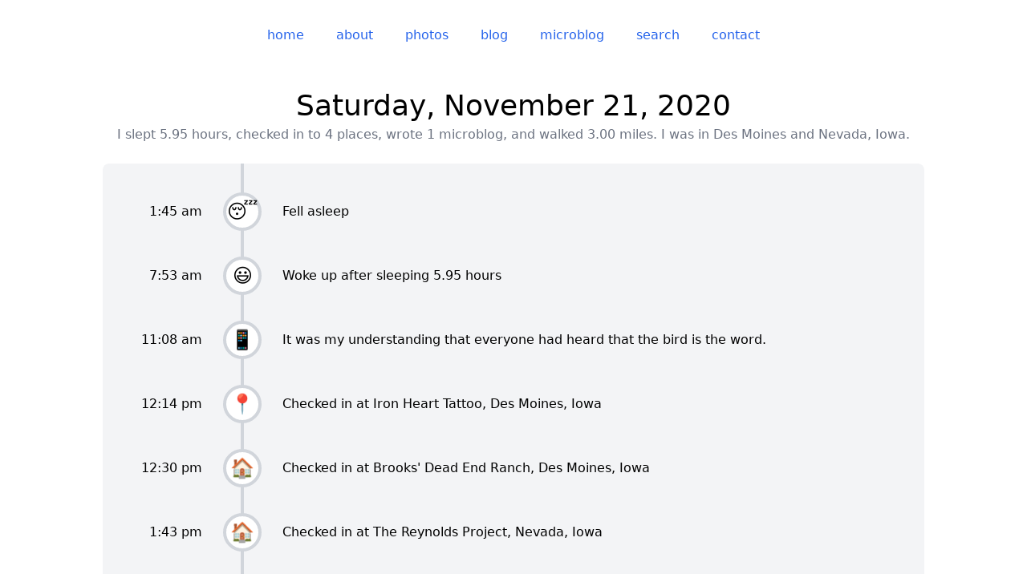

--- FILE ---
content_type: text/css; charset=utf-8
request_url: https://derek.broox.com/_nuxt/search.BCVmtZy1.css
body_size: 174
content:
.microblogs[data-v-48d95f63]>*{margin-left:auto;margin-right:auto;max-width:1024px}section[data-v-263883f8]>*{margin-left:auto;margin-right:auto;max-width:1024px}h2[data-v-3f096a57]{font-weight:500;margin-top:.25rem;text-align:center;--tw-text-opacity:1;color:hsl(var(--twc-secondary-text)/var(--twc-secondary-text-opacity,var(--tw-text-opacity)))}input[data-v-3f096a57]{-webkit-appearance:none;-moz-appearance:none;appearance:none;border-radius:.25rem;border-width:1px;line-height:1.25;padding:.5rem .75rem;width:100%;--tw-shadow:0 1px 3px 0 rgba(0,0,0,.1),0 1px 2px -1px rgba(0,0,0,.1);--tw-shadow-colored:0 1px 3px 0 var(--tw-shadow-color),0 1px 2px -1px var(--tw-shadow-color);box-shadow:var(--tw-ring-offset-shadow,0 0 #0000),var(--tw-ring-shadow,0 0 #0000),var(--tw-shadow);--tw-border-opacity:1;border-color:rgb(209 213 219/var(--tw-border-opacity));--tw-bg-opacity:1;background-color:rgb(255 255 255/var(--tw-bg-opacity));--tw-text-opacity:1;color:rgb(55 65 81/var(--tw-text-opacity))}input[data-v-3f096a57]:where([class~=dark-mode],[class~=dark-mode] *){--tw-border-opacity:1;border-color:rgb(63 63 70/var(--tw-border-opacity));--tw-bg-opacity:1;background-color:rgb(39 39 42/var(--tw-bg-opacity));--tw-text-opacity:1;color:rgb(228 228 231/var(--tw-text-opacity))}input[type=search][data-v-3f096a57]::-webkit-search-cancel-button{-webkit-appearance:none}section.top-tags[data-v-3f096a57]{margin-left:auto;margin-right:auto;text-align:center}section.top-tags strong[data-v-3f096a57]{font-weight:500;--tw-text-opacity:1;color:hsl(var(--twc-muted)/var(--twc-muted-opacity,var(--tw-text-opacity)))}section.top-tags ul[data-v-3f096a57]{display:flex;flex-direction:row;flex-wrap:wrap;gap:.25rem;justify-content:center}section.top-tags ul li[data-v-3f096a57]{display:inline}section.top-tags ul li[data-v-3f096a57]:first-child{width:100%}@media (min-width:1024px){section.top-tags ul li[data-v-3f096a57]:first-child{width:auto}}section.top-tags ul li[data-v-3f096a57]:last-child{width:100%}


--- FILE ---
content_type: text/javascript; charset=utf-8
request_url: https://derek.broox.com/_nuxt/B3IaYzLF.js
body_size: 131
content:
import{h as i}from"./BDNQ4-Ft.js";import{z as v,g as d,A as y}from"./DE26tSjh.js";import{u as g}from"./B39oH_8I.js";const S=a=>{var o,r,s;const m=v(),u=g(),t=d(()=>{var e;return((e=a.pageSize)==null?void 0:e.value)||i}),l=d(()=>{var c;const e=((c=a.page)==null?void 0:c.value)||1;return e>1?(e-1)*t.value:0}),h=(o=a.random)!=null&&o.value?"/api/v1/photos/random":"/api/v1/photos";return y(h,{getCachedData(e){return u.set("photos",e),m.payload.data[e]},key:`photos/${JSON.stringify(a)}`,query:{limit:t,offset:l,album_id:a.album_id,camera_id:a.camera_id,city:a.city,country:a.country,latitude:a.latitude,longitude:a.longitude,radius:a.radius,search:a.search,state:a.state,tag:a.tag,year:a.year},immediate:((r=a.immediate)==null?void 0:r.value)??!0,server:!0,watch:((s=a.watch)==null?void 0:s.value)??void 0},"$XpRGD1vmyk")};export{S as u};


--- FILE ---
content_type: text/javascript; charset=utf-8
request_url: https://derek.broox.com/_nuxt/-yTD3FD0.js
body_size: 12220
content:
import{_}from"./DaiIE-3r.js";import{d as w,o as h,c as m,F as c,r as V,n as L,a as n,w as d,b as o,_ as j,e as Q,f as W,g as r,h as K,i as e,u as i,t as f,j as U,k as F,l as G}from"./DE26tSjh.js";import{_ as q}from"./CidaiHjv.js";import{_ as Z}from"./mnd4rUO_.js";import{M as a,B as J,a as Y,b as X,c as tt,d as ot}from"./BDNQ4-Ft.js";import{c as p}from"./Drmc5kzk.js";import{f as et}from"./QyWBp943.js";import{u as at}from"./BQ0vhUem.js";import"./CSv1cph0.js";import"./CapgACmz.js";import"./7ZFwkL4S.js";import"./BisgWXln.js";import"./DVDiQtpf.js";const it={class:"about-images md:flex"},nt=["src"],st=w({__name:"aboutPhotos",props:{photos:{required:!0,type:Array}},setup(k){return(u,b)=>{const g=j;return h(),m("ul",it,[(h(!0),m(c,null,V(k.photos,l=>(h(),m("li",{key:l.id,style:L("flex: "+l.width/l.height)},[n(g,{to:"/photos/"+l.id},{default:d(()=>[o("img",{src:l.thumbnail},null,8,nt)]),_:2},1032,["to"])],4))),128))])}}}),lt=Q(st,[["__scopeId","data-v-1f2de5e0"]]),rt=[{title:"Rapids City",location:{latitude:"41.580677",longitude:"-90.343741"}},{title:"The Country House",location:{latitude:"41.556821",longitude:"-90.314118"}},{title:"The Hillsdale Rental",location:{latitude:"41.616485",longitude:"-90.192003"}},{title:"The River House",location:{latitude:"41.599157",longitude:"-90.335984"}},{title:"Summer @ Pauley-Rorem Hall",location:{latitude:"41.927330",longitude:"-91.428222"}},{title:"Summer @ 8th Ave Apartments",location:{latitude:"41.929309",longitude:"-91.423282"}},{title:"Tarr Hall, Cornell",location:{latitude:"41.924376",longitude:"-91.425154"}},{title:"Merner Hall, Cornell",location:{latitude:"41.927178",longitude:"-91.426141"}},{title:"Olin Hall, Cornell",location:{latitude:"41.927569",longitude:"-91.426903"}},{title:"Sun Prairie Apartments",location:{latitude:"41.590174",longitude:"-93.78921"}},{title:"Brooks' Dead End Ranch",location:{address:"",city:"Ankeny",country:"United States",county:"Polk",latitude:"41.717001",longitude:"-93.587872",name:"",postal_code:"",state:"Iowa"}},{title:"Old Town Triangle supporter housing",location:{latitude:"41.912166",longitude:"-87.638834"}},{title:"The Ukranian Village Bro House",location:{latitude:"41.898938",longitude:"-87.670692"}},{title:"Surf St apartments",location:{latitude:"41.934833",longitude:"-87.641167"}},{title:"The Logan Square Apartment",location:{latitude:"41.928183",longitude:"-87.725189"}},{title:"Brooks' Dead End Ranch",location:{address:null,city:"Des Moines",country:"United States",county:null,latitude:"41.559120",longitude:"-93.654110",name:"Brooks' Dead End Ranch",postal_code:null,state:"Iowa"}}],dt=[{month:"August",year:"1981",event:"Hello, World.<br>Derek was born and went home to Rapids City, Illinois",emoji:"👶🏻"},{month:"August",year:"1984",event:"Moved to the countryside of Port Byron, Illinois",emoji:"🏡"},{month:"September",year:"1996",event:"Bought my first car, a 1963 Chevy II Nova",emoji:"🚗"},{month:"April",year:"1997",event:"Started working at Riverbend Pizza",emoji:"🍕"},{month:"May",year:"1998",event:"Moved to a temp/rental house in Hillsdale, Illinois",emoji:"🏠"},{month:"November",year:"1998",event:"Moved to the house on the Missippi River, back in Port Byron, Illinois",emoji:"🏠"},{month:"April",year:"1999",event:"Left Riverbend to start working at a hardware store called Payless Cashways",emoji:"🛠"},{month:"May",year:"1999",event:"Graduated from Riverdale High School",emoji:"👨🏻‍🎓"},{month:"September",year:"1999",event:"Moved to Mount Vernon, Iowa to start college at Cornell",emoji:"👨🏻‍💻"},{month:"March",year:"2000",event:"Became sponsored by Soap Shoes",emoji:"👟"},{month:"September",year:"2000",event:"Started working for Cornell College computing services",emoji:"👨🏻‍💻"},{month:"February",year:"2001",event:"Met the incredible Kari Reynolds",emoji:"🙋🏻‍♀️"},{month:"October",year:"2001",event:"Started making pizzas again at Pizza Palace in Mount Vernon, Iowa",emoji:"🍕"},{month:"May",year:"2003",event:"Graduated from Cornell College",emoji:"👨🏻‍🎓"},{month:"June",year:"2003",event:"Moved to West Des Moines, Iowa to start my career — building software for Pioneer Hi-Bred International",emoji:"👨🏻‍💻"},{month:"October",year:"2004",event:"Bought my first house, in Ankeny, Iowa",emoji:"🏠"},{month:"November",year:"2004",event:"Asked Kari to go steady",emoji:"💍"},{month:"December",year:"2004",event:"Got our first dog, Ninja",emoji:"🐶"},{month:"October",year:"2005",event:"Married Kari!",emoji:"👰🏻‍♀️"},{month:"November",year:"2007",event:"Left Pioneer Hi-Bred to start developing software for a small web development firm, Red 5 Interactive",emoji:"👨🏻‍💻"},{month:"May",year:"2010",event:"Left Red 5 Interactive to start building timeline software at my first startup job: Dipity",emoji:"👨🏻‍💻"},{month:"August",year:"2011",event:"Left Dipity and moved to Chicago to begin working on the tech team of Barack Obama's re-election campagin",emoji:"👨🏻‍💻"},{month:"November",year:"2012",event:"Helped Barack Obama win his reelection campaign. Got thanked, then fired. Moved back to Iowa",emoji:"🎉"},{month:"January",year:"2013",event:"Started a company called Modest with Harper, Dylan, and Clint",emoji:"👨🏻‍💻"},{month:"August",year:"2015",event:"Sold Modest to PayPal and started working at Braintree",emoji:"💰"},{month:"December",year:"2015",event:"Bought our second house, in Des Moines, Iowa. Spent the next 6 months remodeling it",emoji:"🏠"},{month:"May",year:"2016",event:"Moved to Des Moines, Iowa",emoji:"🏠"},{month:"March",year:"2017",event:"Started working on commerce research and development at PayPal",emoji:"👨🏻‍💻"},{month:"March",year:"2018",event:"Started working at Venmo",emoji:"👨🏻‍💻"},{month:"April",year:"2022",event:"Left PayPal/Venmo to catch a bit of fresh air and recharge",emoji:"💆🏻‍♂️"},{month:"May",year:"2022",event:"Got my first hole-in-one... during my first round of golf in 8 years",emoji:"⛳️"},{month:"November",year:"2022",event:"Started working at cybersecurity startup, Panther",emoji:"👨🏻‍💻"},{month:"May",year:"2025",event:"Started working at Rocket Mortgage",emoji:"👨🏻‍💻"}],ht={class:"max-w-md"},mt={class:"font-medium"},gt={class:"list-section"},pt=["data-thumbnail"],ut=["data-thumbnail"],bt=["data-thumbnail"],ft=["data-thumbnail"],kt={class:"font-medium"},yt=["data-thumbnail"],wt={key:0,class:"w-full h-48 lg:h-64 my-4"},jt={class:"list-section"},vt=["data-thumbnail"],$t=["data-thumbnail"],It=["data-thumbnail"],xt={class:"font-medium"},Mt=["data-thumbnail"],Dt=["data-thumbnail"],Bt=["data-thumbnail"],Pt=["data-thumbnail"],zt={class:"list-section"},At=["data-thumbnail"],Ct=["data-thumbnail"],St={class:"list-section"},Ht=["data-thumbnail"],Rt=["data-thumbnail"],Tt=["data-thumbnail"],Et=["data-thumbnail"],Nt=["data-thumbnail"],Ot=["data-thumbnail"],_t=["data-thumbnail"],ct=["data-thumbnail"],Vt=["data-thumbnail"],Lt=["data-thumbnail"],Qt=["data-thumbnail"],Wt=["data-thumbnail"],Kt=["data-thumbnail"],Ut=["data-thumbnail"],Ft=["data-thumbnail"],Gt=["data-thumbnail"],qt=["data-thumbnail"],Zt=["data-thumbnail"],Jt=["data-thumbnail"],Yt=["data-thumbnail"],Xt={class:"list-section"},to=["data-thumbnail"],oo=["data-thumbnail"],eo=["data-thumbnail"],ao=["data-thumbnail"],io=["data-thumbnail"],no=["data-thumbnail"],so=["data-thumbnail"],lo=["data-thumbnail"],ro=["data-thumbnail"],ho=["data-thumbnail"],mo=["data-thumbnail"],go={class:"list-section"},po=["data-thumbnail"],uo={class:"list-section"},bo=["data-thumbnail"],fo=["data-thumbnail"],ko=["data-thumbnail"],yo=["data-thumbnail"],wo=["data-thumbnail"],jo=["data-thumbnail"],vo=["data-thumbnail"],$o=["data-thumbnail"],Io=["data-thumbnail"],xo=["data-thumbnail"],Mo=["data-thumbnail"],Do=["data-thumbnail"],Bo={class:"list-section"},Po=["data-thumbnail"],zo=["data-thumbnail"],Ao={class:"list-section"},Co=["data-thumbnail"],So={class:"list-section"},Ho=["data-thumbnail"],Ro=["data-thumbnail"],To=["data-thumbnail"],Eo=["data-thumbnail"],No=["data-thumbnail"],Oo=["data-thumbnail"],_o=["data-thumbnail"],co=["data-thumbnail"],Vo=["data-thumbnail"],Lo=["data-thumbnail"],Qo=["data-thumbnail"],Wo=["data-thumbnail"],Ko=["data-thumbnail"],Uo=["data-thumbnail"],Fo=["data-thumbnail"],Go=["data-thumbnail"],qo=["data-thumbnail"],Zo=["data-thumbnail"],Jo=["data-thumbnail"],Yo=["data-thumbnail"],Xo=["data-thumbnail"],te=["data-thumbnail"],oe=["data-thumbnail"],ee=["data-thumbnail"],ae=["data-thumbnail"],ie=["data-thumbnail"],ne=["data-thumbnail"],se=["data-thumbnail"],le=["data-thumbnail"],re=["data-thumbnail"],de=["data-thumbnail"],he=["data-thumbnail"],me={class:"list-section"},De=w({__name:"about",setup(k){const{public:{fullName:u}}=G(),b=rt,g=W(),l=[{id:31253,thumbnail:`${a}/photos/bmw-performance-center-redelivery/default/LhkobsLK8Q8/got-her.jpg`,width:640,height:480},{id:19605,thumbnail:`${a}/photos/ireland/default/6k6sr-jZUdE/slammin-that-sweet-sweet-nectar.jpg`,width:640,height:427},{id:25441,thumbnail:`${a}/photos/bwca-2013/default/wGw5mw-xHOk/paddling-and-shooting-photos-with-paul.jpg`,width:640,height:427}],v=[{id:29170,thumbnail:`${a}/photos/2011-volkswagen-gti/default/OhEVP9zEFGM/night-cruise.jpg`,width:639,height:384},{id:46759,thumbnail:`${a}/photos/friday-night-campout-at-the-powers-property/default/1Me-_h_KX7U/yeah-sure-i-ll-try-the-trail-that-no-full-sized-on.jpg`,width:640,height:427},{id:38875,thumbnail:`${a}/photos/brooxmobile/default/CQklccfziXo/finally-got-my-car-out-of-winter-storage-feels-man.jpg`,width:640,height:480}],$=[{id:9130,thumbnail:`${a}/photos/palisades-and-cornell-visit/default/7vNBIC3tqDk/at-the-palisades.jpg`,width:640,height:480},{id:4303,thumbnail:`${a}/photos/our-wedding/default/1FU_7vsVS_Q/sweetheart-table.jpg`,width:640,height:426},{id:42763,thumbnail:`${a}/photos/nye-2021/default/cWXlTiRXZsA/nye-lovers.jpg`,width:640,height:426}],I=[{id:7068,thumbnail:`${a}/photos/elementary-school/default/J8OYgxRWWuM/my-rain-alarm.jpg`,width:640,height:501},{id:5868,thumbnail:`${a}/photos/computer-science/default/_HShUf475pE/josh-and-i-working-on-a-shell.jpg`,width:800,height:600},{id:1806,thumbnail:`${a}/photos/graduation/default/i5_PaztiAPg/graduates.jpg`,width:640,height:480}],x=[{id:197,thumbnail:`${a}/photos/derek/default/tZOWCozsQNg/working.jpg`,width:640,height:480},{id:31913,thumbnail:`${a}/photos/brooxmobile/default/TCAWVy4SdFg/training.jpg`,width:480,height:640},{id:30525,thumbnail:`${a}/photos/misc/default/Fb3NQ4JoGDw/can-t-stop-won-t-stop.jpg`,width:1600,height:1067}],M=[{id:29895,thumbnail:`${a}/photos/lollapalooza-2015/default/6vtoI-Kw_Do/look-at-this-dude.jpg`,width:640,height:427},{id:27970,thumbnail:`${a}/photos/brooxmobile/default/mjmirSlf2AQ/engineered-to-destroy.jpg`,width:960,height:1280},{id:39061,thumbnail:`${a}/photos/brooxmobile/default/GcfAbPscCa0/new-cartridge.jpg`,width:1599,height:1458}],D=[{id:30896,thumbnail:`${a}/photos/office-bookcase/default/aoz6ZDP483E/this-has-been-a-good-book-case.jpg`,width:639,height:482},{id:39622,thumbnail:`${a}/photos/brooxmobile/default/ML6lBc0YzNk/kari-pulled-her-books-out-of-storage.jpg`,width:640,height:475},{id:38805,thumbnail:`${a}/photos/colorado-cabin-quarantine/default/fzLwqTJej6Q/i-love-reading-books.jpg`,width:640,height:640}],B=[{id:19557,thumbnail:`${a}/photos/ireland/default/QfcTb0ghDpk/another-pic-of-us-at-the-cliffs-of-moher.jpg`,width:640,height:427},{id:31046,thumbnail:`${a}/photos/germany-2016/default/KtW80lW4Vso/standin-on-these-alps.jpg`,width:640,height:640},{id:33755,thumbnail:`${a}/photos/a-wedding-date-in-cancun/default/TtqxXTRB8EI/cancun-wedding-stuff.jpg`,width:452,height:640},{id:36869,thumbnail:`${a}/photos/summer-break-birthday-trip-to-japan/default/S4lvx2P9cxQ/probably-one-of-the-better-ways-to-spend-a.jpg`,width:474,height:640}],P=[{id:39983,thumbnail:`${a}/photos/brooxmobile/default/wRMsmmhamAA/nips-for-scale.jpg`,width:639,height:458},{id:40086,thumbnail:`${a}/photos/brooxmobile/default/3Xh1oCH94ps/got-a-tv-in-the-rec-room-now.jpg`,width:640,height:469},{id:42550,thumbnail:`${a}/photos/giving-thanks-in-2021/default/JHn2m5Nww64/super-mario-3.jpg`,width:640,height:480}],z=r(()=>p(J)),A=r(()=>`Hi, I'm ${u}. I'm a midwestern American dude who enjoys building, traveling, partying, and extremish sports.`);r(()=>{});const C=r(()=>`About ${u}`);r(()=>p(X,Y));const S=r(()=>p(tt)),H=r(()=>p(ot));K(()=>{et(g.value)});const R=`${a}/photos/bmw-performance-center-redelivery/default/LhkobsLK8Q8/got-her.jpg`;return at({title:C,description:A,imageURL:R}),(ge,t)=>{const T=_,s=lt,E=q,N=F,y=j,O=Z;return h(),m("div",{class:"container mx-auto max-w-screen-lg",ref_key:"about",ref:g},[n(T,{title:"Hey, I'm Derek"},{default:d(()=>[t[2]||(t[2]=o("h2",null,"aka broox, brooks, or brooksy",-1)),o("p",ht,[t[0]||(t[0]=e(" I'm a ")),o("span",mt,f(i(z))+" year",1),t[1]||(t[1]=e(" old midwestern American dude who enjoys building, traveling, partying, and extremish sports. "))])]),_:1}),n(s,{photos:l}),o("section",gt,[t[11]||(t[11]=o("header",null,[o("h2",null,"Living")],-1)),o("p",null,[t[3]||(t[3]=e(" I ")),o("a",{"data-thumbnail":`${i(a)}/photos/elementary-school/small/lAZ6PpQxUHA/go-karting.jpg`,href:"/photos/elementary-school/8445",title:"Derek Brooks riding a go-kart"},"grew up",8,pt),t[4]||(t[4]=e(" in the rural Mississippi River valley town of ")),o("a",{"data-thumbnail":`${i(a)}/photos/high-school/small/85C5Oh2YTZM/sunset-in-front-of-our-house.jpg`,href:"/photos/9516/tagged/port-byron",title:"Port Byron Riverfront"},"Port Byron, Illinois",8,ut),t[5]||(t[5]=e(" and then moved to ")),o("a",{"data-thumbnail":`${i(a)}/photos/brooxmobile/small/CFECKey3Q9c/a-drone-photo-i-snapped-of-king-chapel-at-cornell.jpg`,href:"/photos/27855",title:"King Chapel, Cornell College"},"Mount Vernon, Iowa",8,bt),t[6]||(t[6]=e(" for college. After that, work brought me to ")),o("a",{"data-thumbnail":`${i(a)}/photos/brooxmobile/small/O8Bw_xSVrjQ/lil-dm.jpg`,href:"/photos/29689/tagged/des-moines",title:"Photos tagged Des Moines"},"Des Moines, Iowa",8,ft),t[7]||(t[7]=e(", where I've lived for the past ")),o("span",kt,f(i(S))+" years",1),t[8]||(t[8]=e(". "))]),o("p",null,[t[9]||(t[9]=e(" I've also had a few apartments in ")),o("a",{"data-thumbnail":`${i(a)}/photos/back-to-chicago/small/l7GZHy6k3r4/iaeurtmve-really-missed-the-pulse-of-this-city-if.jpg`,href:"/photos/41304/tagged/chicago"},"Chicago",8,yt),t[10]||(t[10]=e(", consider it another home, and try to get back there as often as possible. "))]),i(b)?(h(),m("div",wt,[n(N,null,{default:d(()=>[n(E,{locations:i(b),class:"rounded-clip"},null,8,["locations"])]),_:1})])):U("",!0)]),o("section",jt,[t[21]||(t[21]=o("header",null,[o("h2",null,"Loving")],-1)),o("p",null,[t[12]||(t[12]=e(" I've been ")),o("a",{"data-thumbnail":`${i(a)}/photos/our-wedding/small/1FU_7vsVS_Q/sweetheart-table.jpg`,href:"/photos/our-wedding/4303",title:"Newlyweds"},"married",8,vt),t[13]||(t[13]=e(" to my incredible ")),o("a",{"data-thumbnail":`${i(a)}/photos/palisades-and-cornell-visit/small/7vNBIC3tqDk/at-the-palisades.jpg`,href:"/photos/palisades-and-cornell-visit/9130",title:"Kari and I"},"college girlfriend",8,$t),t[14]||(t[14]=e(", ")),o("a",{"data-thumbnail":`${i(a)}/photos/liz-and-jons-wedding/small/7-eztVwIPQU/kari-and-i.jpg`,href:"/photos/liz-and-jons-wedding/16047",title:"Kari and I"},"Kari (Reynolds) Brooks",8,It),t[15]||(t[15]=e(" for ")),o("span",xt,f(i(H)),1),t[16]||(t[16]=e(" years. Together, we've had a couple houses and a few dogs: ")),o("a",{"data-thumbnail":`${i(a)}/photos/misc/small/dHuLISNMgOk/ninja-in-the-snow.jpg`,href:"/photos/14255/tagged/ninja"},"Ninja",8,Mt),t[17]||(t[17]=e(", ")),o("a",{"data-thumbnail":`${i(a)}/photos/brooxmobile/small/sCDKktNSZxw/good-boy-wants-some-pizza.jpg`,href:"/photos/36593/tagged/garth-brooks"},"Garth Brooks",8,Dt),t[18]||(t[18]=e(", ")),o("a",{"data-thumbnail":`${i(a)}/photos/brooxmobile/small/kbmk2gJ4rQo/happy-boy.jpg`,href:"/photos/41243/tagged/benny-brooks"},"Benny the Butthole",8,Bt),t[19]||(t[19]=e(", and our newest, ")),o("a",{"data-thumbnail":`${i(a)}/photos/thanksgiving-2022/small/FqTs5W4dHf8/durby-got-a-new-sweater-lol.jpg`,href:"/photos/44882/tagged/durby"},"Durby",8,Pt),t[20]||(t[20]=e(". "))]),n(s,{photos:$})]),o("section",zt,[t[25]||(t[25]=o("header",null,[o("h2",null,"Learning")],-1)),o("p",null,[t[22]||(t[22]=e(" I graduated from Riverdale High School of Port Byron in 1999, got my first computer, and then went on to Cornell College, where I ")),o("a",{"data-thumbnail":`${i(a)}/photos/graduation/small/i5_PaztiAPg/graduates.jpg`,href:"/photos/graduation/1806",title:"Graduates"},"graduated",8,At),t[23]||(t[23]=e(" in 2003 with a degree in ")),o("a",{"data-thumbnail":`${i(a)}/photos/computer-science/small/_HShUf475pE/josh-and-i-working-on-a-shell.jpg`,href:"/photos/computer-science/5868",title:"Working on a school project"},"Computer Science",8,Ct),t[24]||(t[24]=e(". "))]),n(s,{photos:I})]),o("section",St,[t[52]||(t[52]=o("header",null,[o("h2",null,"Working")],-1)),o("p",null,[t[26]||(t[26]=e(" My early jobs consisted of ")),o("a",{"data-thumbnail":`${i(a)}/photos/riverbend-pizza/small/BVdubNtEXQw/spinning-a-towel.jpg`,href:"/photos/riverbend-pizza/7813",title:"Derek Brooks spinning a towel on his finger"},"pizza places",8,Ht),t[27]||(t[27]=e(" and hardware stores. In college, I became sponsored by an awesome ")),o("a",{"data-thumbnail":`${i(a)}/photos/icubs-and-soap-poster-shoot/small/hB0tUn_eKSI/mizuo-on-a-handrail.jpg`,href:"/photos/10301/tagged/soap-shoes"},"shoe company",8,Rt),t[28]||(t[28]=e(" and got really into ")),o("a",{"data-thumbnail":`${i(a)}/photos/computer-science/small/_HShUf475pE/josh-and-i-working-on-a-shell.jpg`,href:"/photos/5868/tagged/derek-brooks,cornell-college",title:""},"web dev",8,Tt),t[29]||(t[29]=e(", ")),o("a",{"data-thumbnail":`${i(a)}/photos/computing-services/small/77y9MHqxyXg/on-the-computer-chair.jpg`,href:"/photos/computing-services/6032",title:""},"sys admin",8,Et),t[30]||(t[30]=e(", and ")),o("a",{"data-thumbnail":`${i(a)}/photos/soap-profile-shoot/small/5quUnRNNuKM/pda.jpg`,href:"/photos/6808/tagged/tech,derek-brooks",title:""},"technology",8,Nt),t[31]||(t[31]=e(" in general. "))]),o("p",null,[t[32]||(t[32]=e(" After school, I took a job ")),o("a",{"data-thumbnail":`${i(a)}/photos/derek/small/tZOWCozsQNg/working.jpg`,href:"/photos/197/tagged/pioneer",title:"Derek Brooks at Pioneer"},"writing research software",8,Ot),t[33]||(t[33]=e(" for bio-chemistry scientists at ")),o("a",{"data-thumbnail":`${i(a)}/photos/brooxmobile/small/dfs6mPCTzlA/hanging-out-in-the-greenhouses.jpg`,href:"/photos/8527/tagged/pioneer",title:"Things tagged Pioneer"},"Pioneer Hi-Bred International",8,_t),t[34]||(t[34]=e(". "))]),o("p",null,[t[35]||(t[35]=e(" Eventually, the corporate development environment became boring so I spent some time as a ")),o("a",{"data-thumbnail":`${i(a)}/photos/brooxmobile/small/pzLu0L6ZiGA/today-my-boss-asked-me-if-i-need-a-clown-nose-to.jpg`,href:"/photos/11755/tagged/red-5",title:""},"Software Engineer",8,ct),t[36]||(t[36]=e(" for a small web development company called ")),o("a",{"data-thumbnail":`${i(a)}/photos/brooxmobile/small/T5d0cDaSs0s/lobby.jpg`,href:"/photos/11396/tagged/red-5",title:"Things tagged Red 5"},"Red 5 Interactive",8,Vt),t[37]||(t[37]=e(" and then a ")),o("a",{"data-thumbnail":`${i(a)}/photos/brooxmobile/small/j85ke6dryRU/comin-home-ready-to-put-in-that-work.jpg`,href:"/photos/18389/tagged/derek-brooks,dipity",title:""},"Senior Application Engineer",8,Lt),t[38]||(t[38]=e(" for an awesome little San Francisco based startup named ")),o("a",{"data-thumbnail":`${i(a)}/photos/misc/small/nsf67vWxsGA/dipity-team-meeting-on-aim-av.jpg`,href:"/photos/20395/tagged/dipity",title:"Things tagged Dipity"},"Dipity",8,Qt),t[39]||(t[39]=e(". "))]),o("p",null,[t[40]||(t[40]=e(" After all of that, I spent 16 months as the ")),o("a",{"data-thumbnail":`${i(a)}/photos/brooxmobile/small/xgng6donZ3s/voter-team-in-the-boiler-room-on-election-day.jpg`,href:"/photos/25178/tagged/derek-brooks,ofa-2012",title:""},"lead engineer of voter contact and protection",8,Wt),t[41]||(t[41]=e(" at ")),o("a",{"data-thumbnail":`${i(a)}/photos/brooxmobile/small/HRTYvbOhcZM/about-to-turn-in-my-id.jpg`,href:"/photos/23061/tagged/ofa-2012",title:"Things tagged OFA 2012"},"Obama For America",8,Kt),t[42]||(t[42]=e(", where I built software with a ")),o("a",{"data-thumbnail":`${i(a)}/photos/the-day-after-the-election/small/nMoY6hLhoAg/ofa-tech.jpg`,href:"/photos/23241/tagged/ofa-2012",title:""},"team of baller engineers",8,Ut),t[43]||(t[43]=e(" to power President Obama's 2012 campaign. "))]),o("p",null,[t[44]||(t[44]=e(" The Obama campaign led me and ")),o("a",{"data-thumbnail":`${i(a)}/photos/brooxmobile/small/ZdPalPMMC7Q/team-dinner.jpg`,href:"/photos/24146/tagged/derek-brooks,clint-ecker,harper-reed,dylan-richard",title:""},"a few of my colleagues",8,Ft),t[45]||(t[45]=e(" to build ")),o("a",{"data-thumbnail":`${i(a)}/photos/brooxmobile/small/XVVAnkId0ck/modest-goes-to-braintree.jpg`,href:"/photos/30069/tagged/modest",title:""},"a company",8,Gt),t[46]||(t[46]=e(" that would eventually be acquired by PayPal. While ")),o("a",{"data-thumbnail":`${i(a)}/photos/random-spring-weekend-in-chicago/small/J2xEEe7Hc5E/lookin-for-the-exit.jpg`,href:"/photos/43293/tagged/paypal",title:""},"at PayPal",8,qt),t[47]||(t[47]=e(", I worked with a bunch of awesome folks to build mobile commerce and payment products (I mostly worked on ")),o("a",{"data-thumbnail":`${i(a)}/photos/brooxmobile/small/aN-5fFfBjmg/broox-as-a-venmo-model.jpg`,href:"/photos/39051/tagged/venmo",title:""},"Venmo",8,Zt),t[48]||(t[48]=e("). "))]),t[53]||(t[53]=o("p",null," After nearly 7 years at PayPal I decided to take a much needed work sabbatical and spent 6 months hanging out. ",-1)),o("p",null,[t[49]||(t[49]=e(" Eventually, I decided that I should probably get back to work and try something new, so I joined cybersecurity startup, ")),o("a",{"data-thumbnail":`${i(a)}/photos/panther-hackathon/small/MhwoDHwIAtY/hangin-on-this-rooftop.jpg`,href:"/photos/47612/tagged/panther"},"Panther labs",8,Jt),t[50]||(t[50]=e(". After 2.5 years at Panther, I got poached by a friend in the mortgage industry to help modernize the technology at ")),o("a",{"data-thumbnail":`${i(a)}/photos/rocket-hack-a-mania/small/mBxEnvyaBR8/hangin-with-papanii.jpg`,href:"/photos/52112/tagged/derek-brooks,rocket"},"Rocket Mortgage",8,Yt),t[51]||(t[51]=e(", where I'm currently serving as a Principal Software Engineer. "))]),t[54]||(t[54]=o("p",null,[e(" More info and a portfolio available at "),o("a",{href:"https://broox.dev",target:"_blank"},"broox.dev"),e(". ")],-1)),n(s,{photos:x})]),o("section",Xt,[t[69]||(t[69]=o("header",null,[o("h2",null,"Driving")],-1)),o("p",null,[t[55]||(t[55]=e(" Since a young boy, I've loved automobiles. For me, they've always been as much about design, engineering, fun and freedom as they are about transportation. My first vehicle was a teal ")),o("a",{"data-thumbnail":`${i(a)}/photos/1963-chevy-ii-nova/small/Sr7RQCfpdJ8/broox-63.jpg`,href:"/photos/1963-chevy-ii-nova/506"},"1963 Chevy II Nova",8,to),t[56]||(t[56]=e(" that I bought with money that I'd saved up from mowing lawns. ")),o("a",{"data-thumbnail":`${i(a)}/photos/high-school/small/-BqsmiiVdIA/dad-and-i-with-the-nova.jpg`,href:"/photos/10873/tagged/nova"},"My dad and I",8,oo),t[57]||(t[57]=e(" spent a year restoring it, and every car that I've owned since has been a journey of modifications and adventures. "))]),t[70]||(t[70]=o("p",null," My favorite vehicles to drive are sports cars and small off-road SUVs. I just get so much joy from whipping around in something quick and nimble. ",-1)),o("p",null,[t[58]||(t[58]=e(" I've ")),o("a",{"data-thumbnail":`${i(a)}/photos/ireland/small/m-TV7ZDnRbE/changing-our-minds-partway-down-this-country-road.jpg`,href:"/photos/19578/tagged/derek-brooks,driving"},"driven in",8,eo),t[59]||(t[59]=e(" 8 countries, over half of the United States, and once ")),o("a",{"data-thumbnail":`${i(a)}/photos/germany-2016/small/oBHoowIzGbY/lookin-at-it.jpg`,href:"/photos/germany-2016/31015"},"brought a car home",8,ao),t[60]||(t[60]=e(" from Germany. "))]),o("p",null,[t[61]||(t[61]=e(" Aside from the Nova, I've also had a ")),o("a",{"data-thumbnail":`${i(a)}/photos/1987-toyota-celica-gts/small/OzRAMDroyLs/my-87-celica-gt-s.jpg`,href:"/photos/1987-toyota-celica-gts/512"},"Toyota Celica",8,io),t[62]||(t[62]=e(", ")),o("a",{"data-thumbnail":`${i(a)}/photos/1995-eagle-talon-tsi/small/aq0ci3LT-_w/95-talon-tsi-with-the-blitz-body-kit.jpg`,href:"/photos/1995-eagle-talon-tsi/533"},"Eagle Talon",8,no),t[63]||(t[63]=e(", ")),o("a",{"data-thumbnail":`${i(a)}/photos/1999-f150-xlt/small/gybJn2hwm-Q/black-f150-lightning.jpg`,href:"/photos/11422/tagged/1999-ford-f-150"},"Ford Lightning",8,so),t[64]||(t[64]=e(", ")),o("a",{"data-thumbnail":`${i(a)}/photos/brooxmobile/small/NoBcwAYqCus/this-car-is-going-to-be-spotless-for-about-0-more.jpg`,href:"/photos/28301/tagged/2011-vw-gti"},"Volkswagen GTI",8,lo),t[65]||(t[65]=e(", ")),o("a",{"data-thumbnail":`${i(a)}/photos/germany-2016/small/3qzedPi7iPY/some-pretty-stuff.jpg`,href:"/photos/31053/tagged/bmw"},"BMW M4",8,ro),t[66]||(t[66]=e(", ")),o("a",{"data-thumbnail":`${i(a)}/photos/southeast-camping-road-trip/small/HNR0QpRam1M/just-drove-through-that-abandoned-train-tunnel.jpg`,href:"/photos/43750/tagged/jeep"},"Jeep Wrangler",8,ho),t[67]||(t[67]=e(", and a ")),o("a",{"data-thumbnail":`${i(a)}/photos/just-camping-at-high-bluff/small/UFhJbpdy_vc/probably-the-best-photo-ever-taken-of-my-bronco-by.jpg`,href:"/photos/50103/tagged/bronco"},"Ford Bronco",8,mo),t[68]||(t[68]=e(". "))]),t[71]||(t[71]=o("p",null," I've never owned a vehicle with more than 2 doors. ",-1)),n(s,{photos:v})]),o("section",go,[t[77]||(t[77]=o("header",null,[o("h2",null,"Traveling")],-1)),o("p",null,[t[72]||(t[72]=e(" I love to ")),o("a",{"data-thumbnail":`${i(a)}/photos/south-dakota-camping/small/uvpuHJYAUX0/gettin-those-shots.jpg`,href:"/photos/41086/tagged/travel"},"travel",8,po),t[73]||(t[73]=e(", see the sights, and learn from others' perspectives. So far, I've been to 18 countries, 38 of the 50 United States, 2 U.S. islands, and Washington DC. "))]),o("p",null,[t[75]||(t[75]=e(" Check out ")),n(y,{to:"/map"},{default:d(()=>t[74]||(t[74]=[e("this map")])),_:1}),t[76]||(t[76]=e(" of some places I've been. "))]),n(s,{photos:B})]),o("section",uo,[t[97]||(t[97]=o("header",null,[o("h2",null,"Listening")],-1)),o("p",null,[t[78]||(t[78]=e(" Music is a ")),o("a",{"data-thumbnail":`${i(a)}/photos/birthday-hangouts-with-jeff/small/Bf1j2-_nEws/we-partied-and-listened-to-some-records.jpg`,href:"/photos/36390/tagged/turntables",title:""},"huge part of my life",8,bo),t[79]||(t[79]=e(". I've often got headphones on while out, music is constantly playing at home, and ")),o("a",{"data-thumbnail":`${i(a)}/photos/brooxmobile/small/c5KnqwDe8QE/itaeurtms-a-no-pants-and-record-playin-kinda-night.jpg`,href:"/photos/42645/tagged/music"},"throwing vinyl on the turntable",8,fo),t[80]||(t[80]=e(" is a weekend morning ritual. "))]),o("p",null,[t[81]||(t[81]=e(" As for styles, I love anything that surprises me or pushes mass-circulated norms... but for the most-part I'm into ")),o("a",{"data-thumbnail":`${i(a)}/photos/lollapalooza-2009/small/epdhW003q3o/atmosphere.jpg`,href:"/photos/16309/tagged/atmosphere"},"hip hop",8,ko),t[82]||(t[82]=e(", ")),o("a",{"data-thumbnail":`${i(a)}/photos/lollapalooza-2007/small/T4yWbZMMc9g/daft-punk-at-lollapalooza.jpg`,href:"/photos/10641/tagged/daft-punk"},"electronic",8,yo),t[83]||(t[83]=e(", ")),o("a",{"data-thumbnail":`${i(a)}/photos/the-return-of-8035/small/vzzm7cpyyQ4/party.jpg`,href:"/photos/43863/tagged/chk-chk-chk"},"dance",8,wo),t[84]||(t[84]=e(", ")),o("a",{"data-thumbnail":`${i(a)}/photos/brooxmobile/small/SRK7qVrDpk4/fat-mike-nofx.jpg`,href:"/photos/21240/tagged/nofx"},"punk",8,jo),t[85]||(t[85]=e(", ")),o("a",{"data-thumbnail":`${i(a)}/photos/brooxmobile/small/xSQbPHiYH0E/fire.jpg`,href:"/photos/37835/tagged/slayer"},"metal",8,vo),t[86]||(t[86]=e(", ")),o("a",{"data-thumbnail":`${i(a)}/photos/brooxmobile/small/oXr2hcb50JY/gucci.jpg`,href:"/photos/39445/tagged/turntables"},"hood rap",8,$o),t[87]||(t[87]=e(", ")),o("a",{"data-thumbnail":`${i(a)}/photos/lollapalooza-2012/small/dgkTFCEAF3Y/ozzy.jpg`,href:"/photos/22550/tagged/black-sabbath"},"hard rock",8,Io),t[88]||(t[88]=e(", ")),o("a",{"data-thumbnail":`${i(a)}/photos/brooxmobile/small/NTJ1U0FGGh8/faygo-break.jpg`,href:"/photos/24509/tagged/insane-clown-posse"},"horrorcore",8,xo),t[89]||(t[89]=e(", downtempo, ")),o("a",{"data-thumbnail":`${i(a)}/photos/brooxmobile/small/EI07aWfIqGA/kiss.jpg`,href:"/photos/37370/tagged/kiss"},"classic rock",8,Mo),t[90]||(t[90]=e(", and even ")),o("a",{"data-thumbnail":`${i(a)}/photos/pre-birthday-lizzo-show/small/ZHy4Ch0w3nw/twerkin-with-lizzo.jpg`,href:"/photos/37536/tagged/lizzo"},"some pop",8,Do),t[91]||(t[91]=e(". Pretty much the only things I'm ")),t[92]||(t[92]=o("em",null,"not",-1)),t[93]||(t[93]=e(' into are pop-country, and folky "dave" stuff. '))]),o("p",null,[t[95]||(t[95]=e(" I'm also a huge fan of music festivals and live shows. Check out ")),n(y,{to:"/shows"},{default:d(()=>t[94]||(t[94]=[e("this list")])),_:1}),t[96]||(t[96]=e(" of shows I've been to. "))]),n(s,{photos:M})]),o("section",Bo,[t[101]||(t[101]=o("header",null,[o("h2",null,"Watching")],-1)),o("p",null,[t[98]||(t[98]=e(" Aside from watching movies and playing ")),o("a",{"data-thumbnail":`${i(a)}/photos/family-birthday-stuffs/small/k35q7ynvpjg/wii-boxing-with-mom.jpg`,href:"/photos/family-birthday-stuffs/13477",title:""},"video games",8,Po),t[99]||(t[99]=e(" (neither of which I do very often), TV has never really been a part of my life. After living together for 12 years, Kari and I bought our ")),o("a",{"data-thumbnail":`${i(a)}/photos/brooxmobile/small/MSnGY33GS_k/watchin-the-cubs-on-a-tv-at-home-kinda-gross-kinda.jpg`,href:"/photos/brooxmobile/31524",title:""},"first television",8,zo),t[100]||(t[100]=e(" to watch the Cubs win the World Series. We now have 2 TVs in our home, and another in the garage. 😱😱😱 "))]),t[102]||(t[102]=o("p",null," When I turn the TV on, it's mostly to display photos or watch music videos, youtube, the Cubs, Iowa Hawkeye football, hockey, or an occasional movie. ",-1)),n(s,{photos:P})]),o("section",Ao,[t[105]||(t[105]=o("header",null,[o("h2",null,"Reading")],-1)),o("p",null,[t[103]||(t[103]=e(" Kari's ")),o("a",{"data-thumbnail":`${i(a)}/photos/office-bookcase/small/aoz6ZDP483E/this-has-been-a-good-book-case.jpg`,href:"/photos/office-bookcase/30896",title:""},"books",8,Co),t[104]||(t[104]=e(" dominate the storage and most nooks/crannies of our house. I'm terrible at reading books. My A.D.D. doesn't cooperate with long form and I feel like most books are as much of a waste of time as television and social media. 😉 "))]),t[106]||(t[106]=o("p",null," I absolutely love to learn though, and spend a lot of time reading about things on the internets. I just prefer my information in smaller doses. ",-1)),n(s,{photos:D})]),o("section",So,[t[139]||(t[139]=o("header",null,[o("h2",null,"Other things you might find me doing")],-1)),o("p",null,[o("a",{"data-thumbnail":`${i(a)}/photos/decluttered-office-desk/small/RyVhF3Ns15s/standing-at-my-new-geek-desk.jpg`,href:"/photos/18664/tagged/derek-brooks,tech",title:"Hacking at home"},"Hacking",8,Ho),t[107]||(t[107]=e(", ")),o("a",{"data-thumbnail":`${i(a)}/photos/brooxmobile/small/JFCWq9bOsaU/workshop-selfie.jpg`,href:"/photos/35266/tagged/building,derek-brooks",title:"Carpenter Derek Brooks"},"building things",8,Ro),t[108]||(t[108]=e(", ")),o("a",{"data-thumbnail":`${i(a)}/photos/brooxmobile/small/Q3LmwQNOtf4/updates.jpg`,href:"/photos/33510/tagged/tech",title:"Derek Brooks automates his home"},"automating my home",8,To),t[109]||(t[109]=e(", ")),o("a",{"data-thumbnail":`${i(a)}/photos/asia-2017/small/IMXzmqFhbts/walkin-around-and-shootin-photos-with-harper.jpg`,href:"/photos/32581/tagged/derek-brooks,camera",title:"Derek Brooks taking photos"},"taking photos",8,Eo),t[110]||(t[110]=e(", ")),o("a",{"data-thumbnail":`${i(a)}/photos/brooxmobile/small/ifTtcwICfGE/sunday-bikin.jpg`,href:"/photos/27158/tagged/derek-brooks,biking",title:"Derek Brooks riding bikes"},"riding bikes",8,No),t[111]||(t[111]=e(", ")),o("a",{"data-thumbnail":`${i(a)}/photos/filigree-k-side-piece/small/EzwK90WRjjw/gettin-comfy.jpg`,href:"/photos/25889/tagged/derek-brooks,tattoo",title:"Derek Brooks getting tattooed"},"getting tattoos",8,Oo),t[112]||(t[112]=e(", ")),o("a",{"data-thumbnail":`${i(a)}/photos/brooxmobile/small/qE0eKbu-OCE/the-approach.jpg`,href:"/photos/50321/tagged/golf,derek-brooks",title:"Derek Brooks golfing"},"golfing",8,_o),t[113]||(t[113]=e(", ")),o("a",{"data-thumbnail":`${i(a)}/photos/brooxmobile/small/WHPCAMPk46k/broomballin.jpg`,href:"/photos/47972/tagged/broomball,derek-brooks",title:"Derek Brooks playing broomball"},"playing broomball",8,co),t[114]||(t[114]=e(", ")),o("a",{"data-thumbnail":`${i(a)}/photos/brooxmobile/small/sU609uonHRg/intense-training-to-get-back-into-hockey.jpg`,href:"/photos/48474/tagged/derek-brooks,hockey",title:"Derek Brooks playing hockey"},"playing hockey",8,Vo),t[115]||(t[115]=e(", ")),o("a",{"data-thumbnail":`${i(a)}/photos/brooxmobile/small/IEQ7d-MNKLw/yoga-partner.jpg`,href:"/photos/nicaragua/43433/tagged/yoga",title:"Derek Brooks does yoga"},"practicing yoga",8,Lo),t[116]||(t[116]=e(", ")),o("a",{"data-thumbnail":`${i(a)}/photos/memorial-day-brew/small/1CxZzA-UN-E/gettin-those-hop-juices-out.jpg`,href:"/photos/40867/tagged/derek-brooks,homebrew",title:"Derek Brooks homebrewing"},"homebrewing",8,Qo),t[117]||(t[117]=e(", ")),o("a",{"data-thumbnail":`${i(a)}/photos/south-dakota-camping/small/b0MY8EyCXDU/nice-night-eatin-dinner.jpg`,href:"/photos/41164/tagged/camping,derek-brooks",title:"Derek Brooks camping"},"camping",8,Wo),t[118]||(t[118]=e(", ")),o("a",{"data-thumbnail":`${i(a)}/photos/christmas-2023/small/rmDAnRAo2ls/building-legos-on-christmas-morning-oh-yeah.jpg`,href:"/photos/47913/tagged/lego",title:"Derek Brooks playing legos"},"building legos",8,Ko),t[119]||(t[119]=e(", ")),o("a",{"data-thumbnail":`${i(a)}/photos/brooxmobile/small/fFkK3kEhKIg/shooting-some-video-at-meredith.jpg`,href:"/photos/brooxmobile/6609",title:"Shooting Video"},"making videos",8,Uo),t[120]||(t[120]=e(", ")),o("a",{"data-thumbnail":`${i(a)}/photos/problems/small/TGxr4DksBR4/haha-i-love-dsm.jpg`,href:"/photos/problems/543",title:"My Broken Down Car"},"auto tuning",8,Fo),t[121]||(t[121]=e(", ")),o("a",{"data-thumbnail":`${i(a)}/photos/misc/small/x5ExjXahjdo/it-s-friday-afternoon-it-s-snowing-let-s-in-the.jpg`,href:"/photos/24457/tagged/derek-brooks",title:"Derek Brooks skateboarding"},"skateboarding",8,Go),t[122]||(t[122]=e(", ")),o("a",{"data-thumbnail":`${i(a)}/photos/taste-of-des-moines-05/small/ujzx2AQICl0/mizuo.jpg`,href:"/photos/2085/tagged/derek-brooks,skating",title:"Derek Brooks inline skating"},"inline skating",8,qo),t[123]||(t[123]=e(", ")),o("a",{"data-thumbnail":`${i(a)}/photos/whitefish-bois/small/zY_ayd3F74A/ready-to-ride.jpg`,href:"/photos/48215/tagged/derek-brooks,snowboarding",title:"Kari and I at Seven Oaks"},"snowboarding",8,Zo),t[124]||(t[124]=e(", ")),o("a",{"data-thumbnail":`${i(a)}/photos/steph-and-lindsey-visit/small/vuHQwwzjqU0/manual.jpg`,href:"/photos/8177/tagged/derek-brooks,snowskate",title:"Derek Brooks with a Snowskate Manual"},"snowskating",8,Jo),t[125]||(t[125]=e(", ")),o("a",{"data-thumbnail":`${i(a)}/photos/icubs-and-soap-poster-shoot/small/hB0tUn_eKSI/mizuo-on-a-handrail.jpg`,href:"/photos/10301/tagged/derek-brooks,soap-shoes",title:"Derek Brooks sliding a handrail"},"sliding on soap shoes",8,Yo),t[126]||(t[126]=e(", ")),o("a",{"data-thumbnail":`${i(a)}/photos/kevis-bachelor-party/small/Pi1f_iiKh5U/paintball-gear.jpg`,href:"/photos/8705/tagged/paintball",title:"Paintball Gear"},"paintballing",8,Xo),t[127]||(t[127]=e(", ")),o("a",{"data-thumbnail":`${i(a)}/photos/wingerts-house-party-weekend/small/3NYDKFyMUzE/laughing-hard.jpg`,href:"/photos/wingerts-house-party-weekend/15549",title:"Derek Brooks having fun"},"having fun",8,te),t[128]||(t[128]=e(", ")),o("a",{"data-thumbnail":`${i(a)}/photos/holiday-dinner/small/RceHAdLro_s/main-course.jpg`,href:"/photos/holiday-dinner/17475",title:"Dinner with Friends"},"chilling with friends",8,oe),t[129]||(t[129]=e(", ")),o("a",{"data-thumbnail":`${i(a)}/photos/dominican-republic/small/D0P6Hju16ug/hanging-out-at-the-resort-dance-club.jpg`,href:"/photos/26712/tagged/derek-brooks",title:"Derek Brooks looks at girls"},"looking at girls",8,ee),t[130]||(t[130]=e(", ")),o("a",{"data-thumbnail":`${i(a)}/photos/brooxmobile/small/uJpdkM16mJw/i-wear-this-on-the-plane-these-my-runway-clothes.jpg`,href:"/photos/25557/tagged/derek-brooks",title:"Derek Brooks listening to music"},"listening to loud music",8,ae),t[131]||(t[131]=e(", ")),o("a",{"data-thumbnail":`${i(a)}/photos/brooxmobile/small/ROHqcOWKWQg/chillin-with-gauri-and-kunal.jpg`,href:"/photos/27387/tagged/tech",title:"Things tagged Tech"},"playing with technology",8,ie),t[132]||(t[132]=e(", ")),o("a",{"data-thumbnail":`${i(a)}/photos/brooxmobile/small/C_ny_PNWTDE/i-regretted-smashing-my-pumpkins-immediately-but.jpg`,href:"/photos/brooxmobile/13873",title:"I smashed my own pumpkins"},"breaking things",8,ne),t[133]||(t[133]=e(", ")),o("a",{"data-thumbnail":`${i(a)}/photos/liz-and-jons-wedding/small/x3I2e72O9j8/aaaand-we-re-at-crobar.jpg`,href:"/photos/16108/tagged/derek-brooks,club",title:"Derek Brooks at Crobar"},"going out",8,se),t[134]||(t[134]=e(", ")),o("a",{"data-thumbnail":`${i(a)}/photos/pizza-with-trent-and-maurizio/small/euu6hTIr5tQ/pullin-pizzas.jpg`,href:"/photos/48499/tagged/derek-brooks,cooking",title:"Derek Brooks cooking food"},"making food",8,le),t[135]||(t[135]=e(", ")),o("a",{"data-thumbnail":`${i(a)}/photos/schells-oktoberfest-2024/small/GijDi-RzCp8/festing.jpg`,href:"/photos/50030/tagged/derek-brooks,beer",title:"Derek Brooks drinking beer"},"drinking beer",8,re),t[136]||(t[136]=e(", ")),o("a",{"data-thumbnail":`${i(a)}/photos/montego-bay-with-red-and-rik/small/375hAQMe0u8/happy-halloween-from-jamaica.jpg`,href:"/photos/44800/tagged/derek-brooks,dress-up",title:"Derek Brooks dresses weird"},"playing dress up",8,de),t[137]||(t[137]=e(", and ")),o("a",{"data-thumbnail":`${i(a)}/photos/mitch-rich-n-rankin-visit/small/uZnPOTKw_Bw/pda.jpg`,href:"/photos/18788/tagged/derek-brooks,craziness",title:"Derek Brooks being crazy"},"being generally crazy",8,he),t[138]||(t[138]=e(". "))])]),o("section",me,[t[140]||(t[140]=o("header",null,[o("h2",null,"Timeline")],-1)),n(O,{timeline:i(dt)},null,8,["timeline"])])],512)}}});export{De as default};


--- FILE ---
content_type: text/javascript; charset=utf-8
request_url: https://derek.broox.com/_nuxt/BNmNw4oW.js
body_size: -181
content:
import{f as t}from"./QyWBp943.js";import{d as s,f as r,h as a,o as c,c as _,e as d}from"./DE26tSjh.js";const i=["innerHTML"],p=s({__name:"body",props:{body:{required:!0,type:String}},setup(o){const n=o,e=r();return a(()=>{t(e.value)}),(f,m)=>(c(),_("div",{class:"body",innerHTML:n.body,ref_key:"body",ref:e},null,8,i))}}),y=d(p,[["__scopeId","data-v-153ae1c8"]]);export{y as _};


--- FILE ---
content_type: text/javascript; charset=utf-8
request_url: https://derek.broox.com/_nuxt/DVDiQtpf.js
body_size: -66
content:
import{a2 as s}from"./DE26tSjh.js";const i=()=>{document.querySelectorAll(".popover").forEach(e=>e.remove())},d=(e,o,p="top")=>{const a=document.createElement("div"),t=document.createElement("div");if(a.className="popover",t.className="arrow",t.setAttribute("data-popper-arrow",""),!(o instanceof Element)){const r=document.createElement("span");r.innerHTML=o.toString(),o=r}if(e instanceof HTMLAnchorElement&&e.href){const r=document.createElement("a");r.setAttribute("href",e.href),r.appendChild(o),o=r}e.parentNode&&(a.appendChild(o),a.appendChild(t),e.parentNode.insertBefore(a,e.nextSibling),s(e,a,{placement:p,modifiers:[{name:"offset",options:{offset:[0,16]}},{name:"preventOverflow",options:{padding:8}}]}))};export{i as h,d as s};


--- FILE ---
content_type: text/javascript; charset=utf-8
request_url: https://derek.broox.com/_nuxt/DU9sQb9a.js
body_size: 355
content:
import{d as f,g as n,v,o as c,c as _,b as s,a as l,w as g,i as b,t as p,u as a,j as h,_ as k,e as x,F as T,r as B,s as N}from"./DE26tSjh.js";import{_ as L}from"./DJpUeJRI.js";const V={key:0},$={class:"body"},A=["innerHTML"],C=f({__name:"thumbnail",props:{blog:{required:!0,type:Object}},setup(e){const t=e,u=n(()=>r.value?"Read more":t.blog.comment_count>0?"Read comments":"Add a comment"),r=n(()=>o.value.length<t.blog.body.length),o=n(()=>{const i=t.blog.body.replace(/<\/?[^>]+(>|$)/g,"");return v(i,400,{html:!1})}),d=n(()=>`/blog/${t.blog.slug}`);return(i,w)=>{const m=k,y=L;return e.blog?(c(),_("article",V,[s("h2",null,[l(m,{to:a(d)},{default:g(()=>[b(p(e.blog.title),1)]),_:1},8,["to"])]),s("div",$,[s("div",{innerHTML:a(o)},null,8,A),l(m,{to:a(d)},{default:g(()=>[b(p(a(u)),1)]),_:1},8,["to"])]),s("footer",null,[l(y,{date:e.blog.created_at},null,8,["date"])])])):h("",!0)}}}),R=x(C,[["__scopeId","data-v-2fe12440"]]),j={key:0,class:"blog-grid"},q=f({__name:"grid",props:{blogs:{required:!0,type:Array}},setup(e){return(t,u)=>{const r=R;return e.blogs.length?(c(),_("div",j,[(c(!0),_(T,null,B(e.blogs,o=>(c(),N(r,{key:o.id,blog:o},null,8,["blog"]))),128))])):h("",!0)}}}),I=x(q,[["__scopeId","data-v-914c8b08"]]);export{I as _};


--- FILE ---
content_type: text/javascript; charset=utf-8
request_url: https://derek.broox.com/_nuxt/QUthHR4q.js
body_size: 93
content:
import{d as _,g as l,o as a,c as u,F as d,r as g,a as h,w as f,b as r,t as c,$ as C,u as z,_ as k}from"./DE26tSjh.js";import{p as y}from"./BisgWXln.js";const b={class:"tagCloud"},B={class:"item-count"},E=_({__name:"tagCloud",props:{tags:{required:!0,type:Array}},setup(i){const n=i,p=l(()=>n.tags.length?n.tags.reduce((e,s)=>s.count>e?s.count:e,n.tags[0].count):0),x=l(()=>{const e=p.value,s=["text-xs","text-sm","text-base","text-lg","text-xl","text-2xl","text-3xl","text-4xl"],o=[];return n.tags.forEach(t=>{const m=Math.ceil(t.count/e*(s.length-1));o.push({...t,size:s[m],count:y(t.count,"item")})}),o});return(e,s)=>{const o=k;return a(),u("ul",b,[(a(!0),u(d,null,g(z(x),t=>(a(),u("li",{key:t.slug},[h(o,{to:"/tags/"+t.slug,class:""},{default:f(()=>[r("span",{class:C("title "+t.size)},c(t.hashtag),3),s[0]||(s[0]=r("br",null,null,-1)),r("span",B,c(t.count),1)]),_:2},1032,["to"])]))),128))])}}});export{E as _};


--- FILE ---
content_type: text/javascript; charset=utf-8
request_url: https://derek.broox.com/_nuxt/SbddUMfO.js
body_size: -227
content:
import{p as r}from"./BisgWXln.js";const g=(m,a)=>{const u=a?a.getTime():Date.now(),f=m.getTime(),o=u-f,s=60*1e3,n=s*60,e=n*24,c=e*30,i=e*365;if(o<s){const t=Math.floor(o/1e3);return t<3?"just now":`${r(t,"second")} ago`}if(o<n){const t=Math.floor(o/s);return r(t,"minute")+" ago"}if(o<e){const t=Math.floor(o/n);return r(t,"hour")+" ago"}if(o<c){const t=Math.floor(o/e);return r(t,"day")+" ago"}if(o<i){const t=Math.floor(o/c);return r(t,"month")+" ago"}const h=Math.floor(o/i);return r(h,"year")+" ago"};export{g as r};
